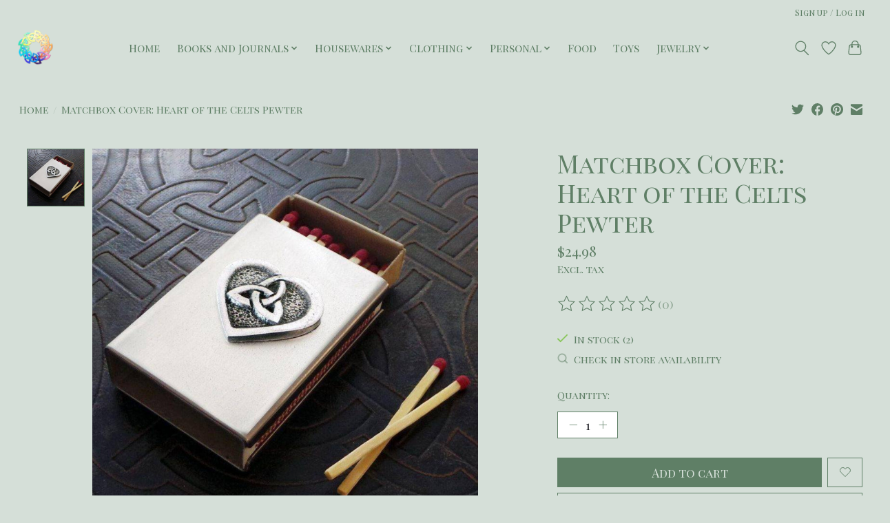

--- FILE ---
content_type: text/css; charset=UTF-8
request_url: https://cdn.shoplightspeed.com/shops/610249/themes/13296/assets/settings.css?2025121316342020210104183204
body_size: 245
content:
:root {
  --color-primary: #5f7f66;
  --color-bg: #d5dfd8;
  --color-contrast-higher: #5f7f66;
  --color-contrast-high: rgba(#5f7f66, .75);
  --color-contrast-medium: rgba(#5f7f66, .5);
  --color-contrast-lower: rgba(#5f7f66, .15);
  --font-primary: Playfair Display SC;
  --font-headings: Playfair Display SC;
}
.color-contrast-medium {
  color: rgba(95, 127, 102, 0.5);
}
.color-contrast-low {
  color: rgba(95, 127, 102, 0.3);
}
.bg-contrast-lower, .bones__line, .s-tabs__list::after {
  background-color: rgba(95, 127, 102, 0.15);
}
.main-header__top-section {
  background-color: #d5dfd8;
  color: #5f7f66;
}
.main-header__top-section .main-header__link, .main-header__top-section .main-header__link:hover {
  color: #5f7f66;
}
.main-header__logo {
  height: 55px;
}
.main-header__mobile-content .main-header__logo {
  height: 41.25px;
}
.main-header__nav::before {
  height: calc(41.25px + (var(--space-xxs) *2));
}
.main-header--mobile .main-header__item:not(:last-child) {
  border-bottom: 1px solid rgba(95, 127, 102, 0.2);
}
.main-header--mobile .main-header__dropdown, .main-footer .border-top, .main-footer.border-top {
  border-top: 1px solid rgba(95, 127, 102, 0.2);
}
.btn--primary {
  background-color: #5f7f66;
  color: #d5dfd8;
}
.btn--primary:hover {
  background-color: rgba(95, 127, 102, 0.65);
}
.bundle__plus {
  background-color: #5f7f66;
  color: #d5dfd8;
}
body {
  background-color: #d5dfd8;
  color: #5f7f66;
}
.bg {
  background-color: #d5dfd8;
}
.main-header:not(.main-header--transparent), .main-footer, .coming-soon {
  background-color: #d5dfd8;
  color: #5f7f66;
  --color-bg: #d5dfd8;
}
.main-header__search-form.bg {
  background-color: #d5dfd8;
}
@media (min-width: 64rem) {
  .dropdown__menu, .main-header__dropdown {
    background-color: #d5dfd8;
  }
  .main-header__dropdown-link {
    color: #5f7f66;
  }
}


--- FILE ---
content_type: text/css; charset=UTF-8
request_url: https://cdn.shoplightspeed.com/shops/610249/themes/13296/assets/custom.css?2025121316342020210104183204
body_size: 1071
content:
/* 20250812182634 - v2 */
.gui,
.gui-block-linklist li a {
  color: #2b4a34;
}

.gui-page-title,
.gui a.gui-bold,
.gui-block-subtitle,
.gui-table thead tr th,
.gui ul.gui-products li .gui-products-title a,
.gui-form label,
.gui-block-title.gui-dark strong,
.gui-block-title.gui-dark strong a,
.gui-content-subtitle {
  color: #2b4a34;
}

.gui-block-inner strong {
  color: #9fb2a3;
}

.gui a {
  color: #ffffff;
}

.gui-input.gui-focus,
.gui-text.gui-focus,
.gui-select.gui-focus {
  border-color: #ffffff;
  box-shadow: 0 0 2px #ffffff;
}

.gui-select.gui-focus .gui-handle {
  border-color: #ffffff;
}

.gui-block,
.gui-block-title,
.gui-buttons.gui-border,
.gui-block-inner,
.gui-image {
  border-color: #2b4a34;
}

.gui-block-title {
  color: #5f7f66;
  background-color: #ffffff;
}

.gui-content-title {
  color: #5f7f66;
}

.gui-form .gui-field .gui-description span {
  color: #2b4a34;
}

.gui-block-inner {
  background-color: #f4f4f4;
}

.gui-block-option {
  border-color: #dfe3e0;
  background-color: #f4f5f4;
}

.gui-block-option-block {
  border-color: #dfe3e0;
}

.gui-block-title strong {
  color: #5f7f66;
}

.gui-line,
.gui-cart-sum .gui-line {
  background-color: #9fada3;
}

.gui ul.gui-products li {
  border-color: #bfc8c2;
}

.gui-block-subcontent,
.gui-content-subtitle {
  border-color: #bfc8c2;
}

.gui-faq,
.gui-login,
.gui-password,
.gui-register,
.gui-review,
.gui-sitemap,
.gui-block-linklist li,
.gui-table {
  border-color: #bfc8c2;
}

.gui-block-content .gui-table {
  border-color: #dfe3e0;
}

.gui-table thead tr th {
  border-color: #9fada3;
  background-color: #f4f5f4;
}

.gui-table tbody tr td {
  border-color: #dfe3e0;
}

.gui a.gui-button-large,
.gui a.gui-button-small {
  border-color: #2b4a34;
  color: #2b4a34;
  background-color: #fff5e9;
}

.gui a.gui-button-large.gui-button-action,
.gui a.gui-button-small.gui-button-action {
  border-color: #2b4a34;
  color: #2b4a34;
  background-color: #fff5e9;
}

.gui a.gui-button-large:active,
.gui a.gui-button-small:active {
  background-color: #ccc4ba;
  border-color: #223b29;
}

.gui a.gui-button-large.gui-button-action:active,
.gui a.gui-button-small.gui-button-action:active {
  background-color: #ccc4ba;
  border-color: #223b29;
}

.gui-input,
.gui-text,
.gui-select,
.gui-number {
  border-color: #2b3a34;
  background-color: #ffffff;
}

.gui-select .gui-handle,
.gui-number .gui-handle {
  border-color: #2b3a34;
}

.gui-number .gui-handle a {
  background-color: #ffffff;
}

.gui-input input,
.gui-number input,
.gui-text textarea,
.gui-select .gui-value {
  color: #5f7f66;
}

.gui-progressbar {
  background-color: #76c61b;
}

/* custom */
/*
Amaury @ Lightspeed on Feb 28, 2017 (case #)
*/
/* Removing the overflowing border from USP bar*/
body > header > div.container.proswrapper > div {
  margin-left: 0;
  margin-right: 0;
}
/* Changing left border color of menu items in top navigation bar */
li.item.menu-item-right,
nav.desktop .item {
  border-left: 1px solid #FFFFFF;
}
#formSearch > span {
  top: 1px;
  padding-top: 2px;
}
/* End of Amaury's CSS injection */

/* Remove sorting -David D */
.sortprice.box {
    display: none;
}

.sort.box {
    display: none;
}
/* End of David's CSS injection */

/*make full titel white - David D*/
.product-page {
    color: #ffffff!important;
}

header.sticky .navigation {
  background: #141414 !important;
}

.out-of-stock {
  color: yellow !important;
  font-weight: 700;
}

body > header > div.navigation > div > div > nav > ul > li > ul > li:first-child {
  border:white;
}

/*added by Eduard @ Lightpseed*/
#gui-form-cart > div > div > table > thead > tr > th.gui-align-left{
  background-color: #68ce24;
  color: #066d0f;
}

#gui-form-cart > div > div > table > thead > tr > th:nth-child(2){
  background-color: #68ce24;
  color: #066d0f;
}
#gui-form-cart > div > div > table > thead > tr > th:nth-child(3){
  background-color: #68ce24;
  color: #066d0f;
}
#gui-form-cart > div > div > table > thead > tr > th:nth-child(4){
  background-color: #68ce24;
  color: #066d0f;
}
#gui-form-cart > div > div > table > thead > tr > th:nth-child(5){
  background-color: #68ce24;
  color: #066d0f;
}
.sidecategorylist.box > ul.treeview > li.item.expandable > a.itemLink.hover{
  background-color: #000000;
}
a.subitemLink{
  border-bottom: solid 1px white;
}
/*End*/


--- FILE ---
content_type: text/javascript;charset=utf-8
request_url: https://www.celticheritage.net/services/stats/pageview.js?product=9455821&hash=6d02
body_size: -413
content:
// SEOshop 03-02-2026 04:20:49